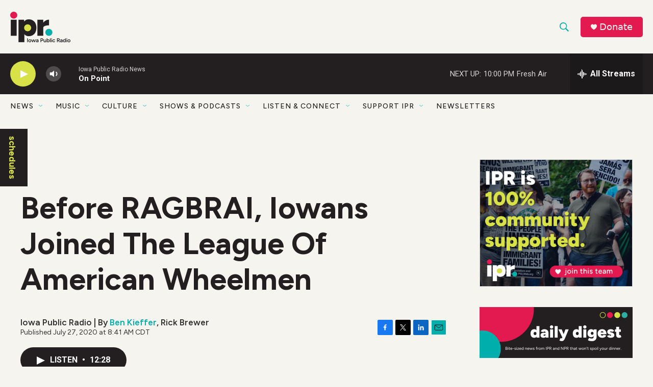

--- FILE ---
content_type: text/html; charset=utf-8
request_url: https://www.google.com/recaptcha/api2/aframe
body_size: 184
content:
<!DOCTYPE HTML><html><head><meta http-equiv="content-type" content="text/html; charset=UTF-8"></head><body><script nonce="dYIjxhXNUOZxWtmN6Vc06w">/** Anti-fraud and anti-abuse applications only. See google.com/recaptcha */ try{var clients={'sodar':'https://pagead2.googlesyndication.com/pagead/sodar?'};window.addEventListener("message",function(a){try{if(a.source===window.parent){var b=JSON.parse(a.data);var c=clients[b['id']];if(c){var d=document.createElement('img');d.src=c+b['params']+'&rc='+(localStorage.getItem("rc::a")?sessionStorage.getItem("rc::b"):"");window.document.body.appendChild(d);sessionStorage.setItem("rc::e",parseInt(sessionStorage.getItem("rc::e")||0)+1);localStorage.setItem("rc::h",'1768966707972');}}}catch(b){}});window.parent.postMessage("_grecaptcha_ready", "*");}catch(b){}</script></body></html>